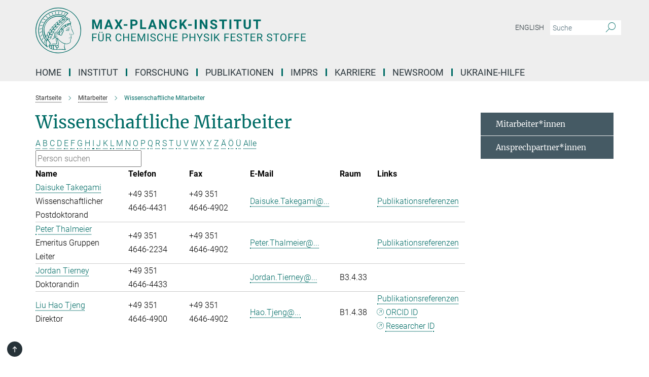

--- FILE ---
content_type: text/html; charset=utf-8
request_url: https://www.cpfs.mpg.de/de/members/scientific_staff?letter=T&previous_letter=R
body_size: 14618
content:
<!DOCTYPE html>
<html prefix="og: http://ogp.me/ns#" lang="de">
<head>
  <meta http-equiv="X-UA-Compatible" content="IE=edge">
  <meta content="width=device-width, initial-scale=1.0" name="viewport">
  <meta http-equiv="Content-Type" content="text/html; charset=utf-8"/>
  <title>Wissenschaftliche Mitarbeiter</title>
  
  <meta name="keywords" content="" /><meta name="description" content="" />
  
  
<meta property="og:title" content="Wissenschaftliche Mitarbeiter">
<meta property="og:description" content="">
<meta property="og:type" content="website">
<meta property="og:url" content="https://www.cpfs.mpg.de/de/members/scientific_staff">
<meta property="og:image" content="https://www.cpfs.mpg.de/assets/og-logo-281c44f14f2114ed3fe50e666618ff96341055a2f8ce31aa0fd70471a30ca9ed.jpg">


  
  


  <meta name="msapplication-TileColor" content="#fff" />
<meta name="msapplication-square70x70logo" content="/assets/touch-icon-70x70-16c94b19254f9bb0c9f8e8747559f16c0a37fd015be1b4a30d7d1b03ed51f755.png" />
<meta name="msapplication-square150x150logo" content="/assets/touch-icon-150x150-3b1e0a32c3b2d24a1f1f18502efcb8f9e198bf2fc47e73c627d581ffae537142.png" />
<meta name="msapplication-wide310x150logo" content="/assets/touch-icon-310x150-067a0b4236ec2cdc70297273ab6bf1fc2dcf6cc556a62eab064bbfa4f5256461.png" />
<meta name="msapplication-square310x310logo" content="/assets/touch-icon-310x310-d33ffcdc109f9ad965a6892ec61d444da69646747bd88a4ce7fe3d3204c3bf0b.png" />
<link rel="apple-touch-icon" type="image/png" href="/assets/touch-icon-180x180-a3e396f9294afe6618861344bef35fc0075f9631fe80702eb259befcd682a42c.png" sizes="180x180">
<link rel="icon" type="image/png" href="/assets/touch-icon-32x32-143e3880a2e335e870552727a7f643a88be592ac74a53067012b5c0528002367.png" sizes="32x32">

  <link rel="preload" href="/assets/roboto-v20-latin-ext_latin_greek-ext_greek_cyrillic-ext_cyrillic-700-8d2872cf0efbd26ce09519f2ebe27fb09f148125cf65964890cc98562e8d7aa3.woff2" as="font" type="font/woff2" crossorigin="anonymous">
  
  
  
  <script>var ROOT_PATH = '/';var LANGUAGE = 'de';var PATH_TO_CMS = 'https://cpfs.iedit.mpg.de';var INSTANCE_NAME = 'cpfs';</script>
  
      <link rel="stylesheet" media="all" href="/assets/responsive_live_green-b4104db02fad82373eaef717c39506fa87036661729168d4cfe06a4e84cae1cb.css" />
    <link rel="stylesheet" media="all" href="/assets/responsive/headerstylesheets/cpfs-header-2c7aa638d80d13a94959a46285bf9aa363a0fc32ec150f0a71bd77d0eda0f93a.css" />

<script>
  window.addEventListener("load", function() {
    var linkElement = document.createElement("link");
    linkElement.rel="stylesheet";
    linkElement.href="/assets/katex/katex-4c5cd0d7a0c68fd03f44bf90378c50838ac39ebc09d5f02a7a9169be65ab4d65.css";
    linkElement.media="all";
    document.head.appendChild(linkElement);
  });
</script>


  

  

  <script>
  if(!window.DCLGuard) {
    window.DCLGuard=true;
  }
</script>
<script type="module">
//<![CDATA[
document.body.addEventListener('Base',function(){  (function (global) {
    if (global.MpgApp && global.MpgApp.object) {
      global.MpgApp.object.id = +'2074370';
    }
  }(window));
});
/*-=deferred=-*/
//]]>
</script>
  <link rel="canonical" href="https://www.cpfs.mpg.de/de/members/scientific_staff" />


  
  <meta name="csrf-param" content="authenticity_token" />
<meta name="csrf-token" content="VUL3I9gE1Szg3QN-z0ExIfazYVBQgr7cOzpJIGRr90E-nhs_DV-AaK2Pby_Cs58ci8RVc0Fbj_oY4bPvrvC2wA" />
  <meta name="generator" content="JustRelate CX Cloud (www.justrelate.com)" />
  
  
      <link rel="alternate" hreflang="en" href="https://www.cpfs.mpg.de/en/members/scientific_staff" />
    <link rel="alternate" hreflang="de" href="https://www.cpfs.mpg.de/de/members/scientific_staff" />


  
    <script type="module" >
      window.allHash = { 'manifest':'/assets/manifest-04024382391bb910584145d8113cf35ef376b55d125bb4516cebeb14ce788597','responsive/modules/display_pubman_reference_counter':'/assets/responsive/modules/display_pubman_reference_counter-8150b81b51110bc3ec7a4dc03078feda26b48c0226aee02029ee6cf7d5a3b87e','responsive/modules/video_module':'/assets/responsive/modules/video_module-231e7a8449475283e1c1a0c7348d56fd29107c9b0d141c824f3bd51bb4f71c10','responsive/live/annual_report_overview':'/assets/responsive/live/annual_report_overview-f7e7c3f45d3666234c0259e10c56456d695ae3c2df7a7d60809b7c64ce52b732','responsive/live/annual_review_overview':'/assets/responsive/live/annual_review_overview-49341d85de5d249f2de9b520154d516e9b4390cbf17a523d5731934d3b9089ec','responsive/live/deferred-picture-loader':'/assets/responsive/live/deferred-picture-loader-088fb2b6bedef1b9972192d465bc79afd9cbe81cefd785b8f8698056aa04cf93','responsive/live/employee':'/assets/responsive/live/employee-ac8cd3e48754c26d9eaf9f9965ab06aca171804411f359cbccd54a69e89bc31c','responsive/live/employee_landing_page':'/assets/responsive/live/employee_landing_page-ac8cd3e48754c26d9eaf9f9965ab06aca171804411f359cbccd54a69e89bc31c','responsive/live/employee_search':'/assets/responsive/live/employee_search-47a41df3fc7a7dea603765ad3806515b07efaddd7cf02a8d9038bdce6fa548a1','responsive/live/event_overview':'/assets/responsive/live/event_overview-817c26c3dfe343bed2eddac7dd37b6638da92babec077a826fde45294ed63f3c','responsive/live/gallery_overview':'/assets/responsive/live/gallery_overview-459edb4dec983cc03e8658fafc1f9df7e9d1c78786c31d9864e109a04fde3be7','responsive/live/institute_page':'/assets/responsive/live/institute_page-03ec6d8aaec2eff8a6c1522f54abf44608299523f838fc7d14db1e68d8ec0c7a','responsive/live/institutes_map':'/assets/responsive/live/institutes_map-588c0307e4a797238ba50134c823708bd3d8d640157dc87cf24b592ecdbd874e','responsive/live/job_board':'/assets/responsive/live/job_board-0db2f3e92fdcd350960e469870b9bef95adc9b08e90418d17a0977ae0a9ec8fd','responsive/live/newsroom':'/assets/responsive/live/newsroom-c8be313dabf63d1ee1e51af14f32628f2c0b54a5ef41ce999b8bd024dc64cad2','responsive/live/organigramm':'/assets/responsive/live/organigramm-18444677e2dce6a3c2138ce8d4a01aca7e84b3ea9ffc175b801208634555d8ff','responsive/live/research_page':'/assets/responsive/live/research_page-c8be313dabf63d1ee1e51af14f32628f2c0b54a5ef41ce999b8bd024dc64cad2','responsive/live/science_gallery_overview':'/assets/responsive/live/science_gallery_overview-5c87ac26683fe2f4315159efefa651462b87429147b8f9504423742e6b7f7785','responsive/live/tabcard':'/assets/responsive/live/tabcard-be5f79406a0a3cc678ea330446a0c4edde31069050268b66ce75cfda3592da0d','live/advent_calendar':'/assets/live/advent_calendar-4ef7ec5654db2e7d38c778dc295aec19318d2c1afcbbf6ac4bfc2dde87c57f12','live/employee':'/assets/live/employee-fb8f504a3309f25dbdd8d3cf3d3f55c597964116d5af01a0ba720e7faa186337','live/employee_landing_page':'/assets/live/employee_landing_page-fb8f504a3309f25dbdd8d3cf3d3f55c597964116d5af01a0ba720e7faa186337','live/gallery_overview':'/assets/live/gallery_overview-18a0e0553dd83304038b0c94477d177e23b8b98bff7cb6dd36c7c99bf8082d12','live/podcast_page':'/assets/live/podcast_page-fe7023d277ed2b0b7a3228167181231631915515dcf603a33f35de7f4fd9566f','live/video_page':'/assets/live/video_page-62efab78e58bdfd4531ccfc9fe3601ea90abeb617a6de220c1d09250ba003d37','responsive/mpg_common/live/dropdown_list':'/assets/responsive/mpg_common/live/dropdown_list-71372d52518b3cb50132756313972768fdec1d4fa3ffa38e6655696fe2de5c0b','responsive/mpg_common/live/event_calendar':'/assets/responsive/mpg_common/live/event_calendar-719dd7e7333c7d65af04ddf8e2d244a2646b5f16d0d7f24f75b0bb8c334da6a5','responsive/mpg_common/live/event_registration':'/assets/responsive/mpg_common/live/event_registration-e6771dca098e37c2858ff2b690497f83a2808b6c642e3f4540e8587e1896c84e','responsive/mpg_common/live/expandable':'/assets/responsive/mpg_common/live/expandable-e2143bde3d53151b5ff7279eaab589f3fefb4fd31278ca9064fd6b83b38d5912','responsive/mpg_common/live/gallery_youtube_video':'/assets/responsive/mpg_common/live/gallery_youtube_video-b859711b59a5655b5fa2deb87bd0d137460341c3494a5df957f750c716970382','responsive/mpg_common/live/interactive_table':'/assets/responsive/mpg_common/live/interactive_table-bff65d6297e45592f8608cd64814fc8d23f62cb328a98b482419e4c25a31fdde','responsive/mpg_common/live/intersection-observer':'/assets/responsive/mpg_common/live/intersection-observer-9e55d6cf2aac1d0866ac8588334111b664e643e4e91b10c5cbb42315eb25d974','responsive/mpg_common/live/main_menu':'/assets/responsive/mpg_common/live/main_menu-43966868573e0e775be41cf218e0f15a6399cf3695eb4297bae55004451acada','responsive/mpg_common/live/news_publication_overview':'/assets/responsive/mpg_common/live/news_publication_overview-d1aae55c18bfd7cf46bad48f7392e51fc1b3a3b887bc6312a39e36eaa58936fa','responsive/mpg_common/live/reverse':'/assets/responsive/mpg_common/live/reverse-9d6a32ce7c0f41fbc5249f8919f9c7b76cacd71f216c9e6223c27560acf41c8b','responsive/mpg_common/live/shuffle':'/assets/responsive/mpg_common/live/shuffle-14b053c3d32d46209f0572a91d3240487cd520326247fc2f1c36ea4d3a6035eb','responsive/mpg_common/live/slick_lazyloader':'/assets/responsive/mpg_common/live/slick_lazyloader-ea2704816b84026f362aa3824fcd44450d54dffccb7fca3c853d2f830a5ce412','responsive/mpg_common/live/video':'/assets/responsive/mpg_common/live/video-55b7101b2ac2622a81eba0bdefd94b5c5ddf1476b01f4442c3b1ae855b274dcf','responsive/mpg_common/live/youtube_extension':'/assets/responsive/mpg_common/live/youtube_extension-2b42986b3cae60b7e4153221d501bc0953010efeadda844a2acdc05da907e90f','preview/_pdf_sorting':'/assets/preview/_pdf_sorting-8fa7fd1ef29207b6c9a940e5eca927c26157f93f2a9e78e21de2578e6e06edf0','preview/advent_calendar':'/assets/preview/advent_calendar-4ef7ec5654db2e7d38c778dc295aec19318d2c1afcbbf6ac4bfc2dde87c57f12','preview/annual_review_search':'/assets/preview/annual_review_search-8fa7fd1ef29207b6c9a940e5eca927c26157f93f2a9e78e21de2578e6e06edf0','preview/edit_overlays':'/assets/preview/edit_overlays-cef31afd41d708f542672cc748b72a6b62ed10df9ee0030c11a0892ae937db70','preview/employee':'/assets/preview/employee-fb8f504a3309f25dbdd8d3cf3d3f55c597964116d5af01a0ba720e7faa186337','preview/employee_landing_page':'/assets/preview/employee_landing_page-fb8f504a3309f25dbdd8d3cf3d3f55c597964116d5af01a0ba720e7faa186337','preview/gallery_overview':'/assets/preview/gallery_overview-ca27fbd8e436a0f15e28d60a0a4a5861f7f9817b9cb44cb36ae654ebe03eec2a','preview/lodash':'/assets/preview/lodash-01fbab736a95109fbe4e1857ce7958edc28a78059301871a97ed0459a73f92d2','preview/overlay':'/assets/preview/overlay-4b3006f01cc2a80c44064f57acfdb24229925bbf211ca5a5e202b0be8cd2e66e','preview/overlay_ajax_methods':'/assets/preview/overlay_ajax_methods-0cceedf969995341b0aeb5629069bf5117896d2b053822e99f527e733430de65','preview/pdf_overview':'/assets/preview/pdf_overview-8fa7fd1ef29207b6c9a940e5eca927c26157f93f2a9e78e21de2578e6e06edf0','preview/podcast_page':'/assets/preview/podcast_page-8b696f28fe17c5875ac647a54463d6cf4beda5fa758ba590dd50d4f7d11e02a0','preview/preview':'/assets/preview/preview-7d20d27ffa274bf0336cbf591613fbbffd4fa684d745614240e81e11118b65c2','preview/science_gallery_overview':'/assets/preview/science_gallery_overview-00600feadb223d3b4cb5432a27cc6bee695f2b95225cb9ecf2e9407660ebcc35','preview/video_page':'/assets/preview/video_page-5359db6cf01dcd5736c28abe7e77dabdb4c7caa77184713f32f731d158ced5a8','preview_manifest':'/assets/preview_manifest-04024382391bb910584145d8113cf35ef376b55d125bb4516cebeb14ce788597','editmarker':'/assets/editmarker-b8d0504e39fbfef0acc731ba771c770852ec660f0e5b8990b6d367aefa0d9b9c','live':'/assets/live-4aa8e228b0242df1d2d064070d3be572a1ad3e67fe8c70b092213a5236b38737','print':'/assets/print-08c7a83da7f03ca9674c285c1cc50a85f44241f0bcef84178df198c8e9805c3c','mpg_base':'/assets/mpg_base-161fbafcd07f5fc9b56051e8acd88e712c103faef08a887e51fdcf16814b7446','mpg_fouc':'/assets/mpg_fouc-e8a835d89f91cf9c99be7a651f3ca1d04175934511621130554eef6aa910482c','mpg_amd':'/assets/mpg_amd-7c9ab00ac1b3a8c78cac15f76b6d33ed50bb1347cea217b0848031018ef80c94','mpg_amd_bundle':'/assets/mpg_amd_bundle-932e0d098e1959a6b4654b199e4c02974ab670115222c010a0bcc14756fce071','responsive/friendlycaptcha/widget.module.min':'/assets/responsive/friendlycaptcha/widget.module.min-19cabfb2100ce6916acaa628a50895f333f8ffb6a12387af23054565ee2122f2','responsive/honeybadger.min':'/assets/responsive/honeybadger.min-213763a8258237e8c4d12f0dbd98d8a966023b02f7433c1a05c1bace6ef120ec','responsive_live':'/assets/responsive_live-d4b4a938cbf67a69dc6ba9767c95bb10486874f069e457abc2ad6f53c7126fac','katex/katex':'/assets/katex/katex-ca9d4097b1925d5d729e5c4c7ffcdb44112ba08c53e7183feb26afa6927cc4fd','responsive/tsmodules/cashew':'/assets/responsive/tsmodules/cashew-f2b3a6f988f933937212c2239a5008703225511ab19b4a6d6cbead2e9904ae21','responsive/tsmodules/datahandler':'/assets/responsive/tsmodules/datahandler-18b09253aa824ba684b48d41aea5edb6321851210404bdc3c47922c961181980','responsive/tsmodules/edit-menu':'/assets/responsive/tsmodules/edit-menu-ed8038730fbc4b64d700f28f3ccdcc8c33cc558e1182af3f37b6b4374a3ad3b6','responsive/tsmodules/edit':'/assets/responsive/tsmodules/edit-80ca9b5137f2eeb575e45f3ff1fd611effb73bd27d9f920d5f758c27a4212067','responsive/tsmodules/image-information':'/assets/responsive/tsmodules/image-information-2766379bd0ae7c612169084e5437d5662006eec54acbecba9f83ac8773ac20fa','responsive/tsmodules/languages':'/assets/responsive/tsmodules/languages-33d886fa0f8a758ac8817dfaf505c136d22e86a95988298f3b14cf46c870a586','responsive/tsmodules/menu':'/assets/responsive/tsmodules/menu-dc7cee42b20a68a887e06bb1979d6ecc601ff8dd361b80cc6a8190e33ab7f005','responsive/tsmodules/notify':'/assets/responsive/tsmodules/notify-44b67b61195156d3827af8dfd00797cd327f013dc404720659f2d3da19cf6f77','responsive/tsmodules/virtual-form':'/assets/responsive/tsmodules/virtual-form-31974440dbd9f79534149b9376a63b1f2e0b542abb5ba898e4fbaeef377d66ca' }
    </script>
    <script type="module">
//<![CDATA[
document.body.addEventListener('AMD',function(){    requirejs.config({
      waitSeconds:0,
      paths: allHash
    })
});
/*-=deferred=-*/
//]]>
</script></head>

 <body class="cpfs employee_list  language-de" id="top">
  
  
  

<header class="navbar hero navigation-on-bottom">

  <div class="container remove-padding header-main-container">


    <div class="navbar-header">
        <a class="navbar-brand mpg-icon mpg-icon-logo language-de language-degreen" aria-label="Logo Max-Planck-Institut für Chemische Physik fester Stoffe, zur Startseite" href="/de"></a>
    </div>

    <div class="lang-search">
      <div class="collapse navbar-collapse bs-navbar-collapse">
        <ul class="hidden-xs hidden-sm nav navbar-nav navbar-right navbar-meta">
          <li class="language-switcher-links">
            
    <a href="/en/members/scientific_staff">English</a>


          </li>
          <li>
            <form class="navbar-form navbar-left search-field hidden-xs" role="search" action="/de/search" accept-charset="UTF-8" method="get">
  <div class="form-group noindex">
    <input class="form-control searchfield"
      name="searchfield"
      placeholder="Suche"
      value=""
      type="search"
      aria-label="Bitte geben Sie einen Suchbegriff ein."
    />
    <button class="btn btn-default searchbutton" aria-label="Suche">
      <i class="mpg-icon mpg-icon-search" role="img" aria-hidden="true"></i>
    </button>
  </div>
</form>
          </li>
          <li>
            
          </li>

        </ul>
      </div>
    </div>


    <div class="navbar-title-wrapper">

      <nav class="navbar navbar-default" aria-label="Hauptnavigation">
        <div class="navbar-header">
          <div class="visible-xs visible-sm">
            <button class="nav-btn navbar-toggle" type="button" data-toggle="collapse" data-target="#main-navigation-container" aria-haspopup="true" aria-expanded="false" aria-label="Hauptnavigations-Schalter">
              <svg width="40" height="40" viewBox="-25 -25 50 50">
                <circle cx="0" cy="0" r="25" fill="none"/>
                <rect class="burgerline-1" x="-15" y="-12" width="30" height="4" fill="black"/>
                <rect class="burgerline-2" x="-15" y="-2" width="30" height="4" fill="black"/>
                <rect class="burgerline-3" x="-15" y="8" width="30" height="4" fill="black"/>
              </svg>
            </button>
          </div>
        </div>

        <div class="collapse navbar-collapse js-navbar-collapse noindex" id="main-navigation-container">

          <div class="mobile-search-pwa-container">
            <div class="mobile-search-container">
              <form class="navbar-form navbar-left search-field visible-sm visible-xs mobile clearfix" role="search" action="/de/search" accept-charset="UTF-8" method="get">
  <div class="form-group noindex">
    <input class="form-control searchfield"
      name="searchfield"
      placeholder="Suche"
      value=""
      type="search"
      aria-label="Bitte geben Sie einen Suchbegriff ein."
    />
    <button class="btn btn-default searchbutton" aria-label="Suche">
      <i class="mpg-icon mpg-icon-search" role="img" aria-hidden="true"></i>
    </button>
  </div>
</form>
            </div>
              
          </div>

          
            <ul class="nav navbar-nav col-xs-12" id="main_nav" data-timestamp="2025-09-17T15:03:42.524Z">
<li class="dropdown mega-dropdown clearfix" tabindex="0" data-positioning="0"><a class="main-navi-item dropdown-toggle undefined" id="Root-de.0" href="/de/home">Home<span></span></a></li>
<li class="dropdown mega-dropdown clearfix" tabindex="0" data-positioning="3">
<a class="main-navi-item dropdown-toggle undefined" id="Root-de.1">INSTITUT<span class="arrow-dock"></span></a><a class="dropdown-toggle visible-xs visible-sm" data-no-bs-toggle="dropdown" role="button" aria-expanded="false" aria-controls="flyout-Root-de.1"><span class="mpg-icon mpg-icon-down2"></span></a><ul id="flyout-Root-de.1" class="col-xs-12 dropdown-menu  mega-dropdown-menu row">
<li class="col-xs-12 col-sm-4 menu-column"><ul class="main"><li class="dropdown-title">
<a id="Root-de.1.0.0">über uns</a><ul>
<li><a href="/3097525/mission-statement" id="Root-de.1.0.0.0">Mission</a></li>
<li><a href="/de/organisation/organigramm" id="Root-de.1.0.0.1">Organigramm</a></li>
<li><a href="/de/organisation/advisory_board" id="Root-de.1.0.0.2">Fachbeirat</a></li>
<li><a href="/de/organisation/board_of_trustees" id="Root-de.1.0.0.3">Kuratorium</a></li>
<li><a href="/de/organisation/fellow" id="Root-de.1.0.0.4">Max Planck Fellows / External Members</a></li>
</ul>
</li></ul></li>
<li class="col-xs-12 col-sm-4 menu-column"><ul class="main">
<li class="dropdown-title">
<a id="Root-de.1.1.0">Mitarbeiter*innen</a><ul>
<li><a href="/de/members" id="Root-de.1.1.0.0">Alle Mitarbeiter*innen</a></li>
<li><a href="/2735801/contact_persons" id="Root-de.1.1.0.1">Ansprechpartner*innen</a></li>
</ul>
</li>
<li class="dropdown-title"><a href="/de/pr_events/pr" id="Root-de.1.1.1">Presse- und Öffentlichkeitsarbeit</a></li>
</ul></li>
<li class="col-xs-12 col-sm-4 menu-column"><ul class="main"><li class="dropdown-title">
<a id="Root-de.1.2.0">service</a><ul>
<li><a href="/en/visitors" id="Root-de.1.2.0.0">International Office</a></li>
<li><a href="/en/administration" id="Root-de.1.2.0.1">Verwaltung</a></li>
<li><a href="/de/library" id="Root-de.1.2.0.2">Bibliothek</a></li>
<li><a href="/de/it" id="Root-de.1.2.0.3">IT</a></li>
<li><a href="/2751993/technical_service" id="Root-de.1.2.0.4">Technik</a></li>
<li><a href="/de/cafeteria" id="Root-de.1.2.0.5">Cafeteria</a></li>
</ul>
</li></ul></li>
</ul>
</li>
<li class="dropdown mega-dropdown clearfix" tabindex="0" data-positioning="3">
<a class="main-navi-item dropdown-toggle undefined" id="Root-de.2"> Forschung<span class="arrow-dock"></span></a><a class="dropdown-toggle visible-xs visible-sm" data-no-bs-toggle="dropdown" role="button" aria-expanded="false" aria-controls="flyout-Root-de.2"><span class="mpg-icon mpg-icon-down2"></span></a><ul id="flyout-Root-de.2" class="col-xs-12 dropdown-menu  mega-dropdown-menu row">
<li class="col-xs-12 col-sm-4 menu-column"><ul class="main">
<li class="dropdown-title">
<a href="/de/research" id="Root-de.2.0.0">ABTEILUNGEN</a><ul>
<li><a href="/1815541/chemical_metals_science" id="Root-de.2.0.0.0">Chemische Metallkunde</a></li>
<li><a href="/tqc/dt" id="Root-de.2.0.0.1">Topologische  Quantenchemie</a></li>
<li><a href="/1820286/physics_of_correlated_matter" id="Root-de.2.0.0.2">Physik korrelierter Materie</a></li>
<li><a href="/1825057/physics_of_quantum_materials" id="Root-de.2.0.0.3">Physik der Quantenmaterie</a></li>
</ul>
</li>
<li class="dropdown-title"><a href="/de/publications/scientific_report" id="Root-de.2.0.1">Scientific Report des Institutes</a></li>
<li class="dropdown-title"><a href="/de/publications/yearbook" id="Root-de.2.0.2">Jahrbuch der Max-Planck-Gesellschaft</a></li>
</ul></li>
<li class="col-xs-12 col-sm-4 menu-column"><ul class="main"><li class="dropdown-title">
<a href="/de/organisation/research_group" id="Root-de.2.1.0">Unabhängige Forschungsgruppen</a><ul>
<li><a href="/spin3d" id="Root-de.2.1.0.0">Spin3D: Three-dimensional Magnetic Systems</a></li>
<li><a href="/3417578/vool" id="Root-de.2.1.0.1">Quantum Information for Quantum Materials</a></li>
<li><a href="/realm-group" id="Root-de.2.1.0.2">Research of Exotic Actinide and Lanthanide Materials</a></li>
<li><a href="/3460432/Synthesis-and-spectroscopy-of-quantum-materials" id="Root-de.2.1.0.3">Synthesis and Spectroscopy of Quantum Materials</a></li>
</ul>
</li></ul></li>
<li class="col-xs-12 col-sm-4 menu-column"><ul class="main">
<li class="dropdown-title">
<a id="Root-de.2.2.0">Partnerships</a><ul>
<li><a class="external" href="https://imprs-cpqm.mpg.de/" target="_blank" id="Root-de.2.2.0.0">IMPRS-CPQM↗</a></li>
<li><a class="external" href="https://www.mpg.de/6959494/postech_complex_phase_korea" target="_blank" id="Root-de.2.2.0.1">POSTECH Center↗</a></li>
<li><a class="external" href="https://www.quantummaterials.mpg.de/" target="_blank" id="Root-de.2.2.0.2">Graduate Center for Quantum Materials↗</a></li>
</ul>
</li>
<li class="dropdown-title"><a id="Root-de.2.2.1">PARTNERGRUPPEN</a></li>
</ul></li>
</ul>
</li>
<li class="dropdown mega-dropdown clearfix" tabindex="0" data-positioning="1">
<a class="main-navi-item dropdown-toggle undefined" id="Root-de.3"> Publikationen<span class="arrow-dock"></span></a><a class="dropdown-toggle visible-xs visible-sm" data-no-bs-toggle="dropdown" role="button" aria-expanded="false" aria-controls="flyout-Root-de.3"><span class="mpg-icon mpg-icon-down2"></span></a><ul id="flyout-Root-de.3" class="col-xs-12 dropdown-menu  mega-dropdown-menu row"><li class="col-xs-12 col-sm-4 menu-column"><ul class="main"><li class="dropdown-title">
<a id="Root-de.3.0.0">Publikationen</a><ul>
<li><a href="/de/publications" id="Root-de.3.0.0.0">Publikationen des Instituts</a></li>
<li><a href="/de/publications/search" id="Root-de.3.0.0.1">Publikationssuche</a></li>
</ul>
</li></ul></li></ul>
</li>
<li class="dropdown mega-dropdown clearfix" tabindex="0" data-positioning="0"><a class="main-navi-item dropdown-toggle undefined" id="Root-de.4" href="/de/imprs-cpqm">IMPRS<span></span></a></li>
<li class="dropdown mega-dropdown clearfix" tabindex="0" data-positioning="3">
<a class="main-navi-item dropdown-toggle undefined" id="Root-de.5">Karriere<span class="arrow-dock"></span></a><a class="dropdown-toggle visible-xs visible-sm" data-no-bs-toggle="dropdown" role="button" aria-expanded="false" aria-controls="flyout-Root-de.5"><span class="mpg-icon mpg-icon-down2"></span></a><ul id="flyout-Root-de.5" class="col-xs-12 dropdown-menu  mega-dropdown-menu row">
<li class="col-xs-12 col-sm-4 menu-column"><ul class="main"><li class="dropdown-title">
<a href="/de/career" id="Root-de.5.0.0">Karriere am MPI CPFS</a><ul>
<li><a href="/3102755/application" id="Root-de.5.0.0.0">Bewerbungen</a></li>
<li><a href="/de/jobs" id="Root-de.5.0.0.1">Stellenangebote</a></li>
<li><a href="/3102806/educational_programs" id="Root-de.5.0.0.2">Ausbildung</a></li>
</ul>
</li></ul></li>
<li class="col-xs-12 col-sm-4 menu-column"><ul class="main">
<li class="dropdown-title">
<a id="Root-de.5.1.0">Chancengleichheit</a><ul>
<li><a href="/2735595/gender_equality" id="Root-de.5.1.0.0">Gleichstellung</a></li>
<li><a href="/2735638/job_and_family" id="Root-de.5.1.0.1">Beruf und Familie</a></li>
</ul>
</li>
<li class="dropdown-title"><a href="/2735818/phd_representatives" id="Root-de.5.1.1">Promovierendenvertretung</a></li>
<li class="dropdown-title"><a href="/2958299/postdocs" id="Root-de.5.1.2">Vertretung der Postdocs</a></li>
</ul></li>
<li class="col-xs-12 col-sm-4 menu-column"><ul class="main"><li class="dropdown-title">
<a id="Root-de.5.2.0">WEiterbildung</a><ul>
<li><a href="/3103152/career_progression" id="Root-de.5.2.0.0">Entwicklungsmöglichkeiten</a></li>
<li><a href="/2758495/furthereducation" id="Root-de.5.2.0.1">Fortbildungsmöglichkeiten</a></li>
</ul>
</li></ul></li>
</ul>
</li>
<li class="dropdown mega-dropdown clearfix" tabindex="0" data-positioning="1">
<a class="main-navi-item dropdown-toggle undefined" id="Root-de.6">Newsroom<span class="arrow-dock"></span></a><a class="dropdown-toggle visible-xs visible-sm" data-no-bs-toggle="dropdown" role="button" aria-expanded="false" aria-controls="flyout-Root-de.6"><span class="mpg-icon mpg-icon-down2"></span></a><ul id="flyout-Root-de.6" class="col-xs-12 dropdown-menu  mega-dropdown-menu row"><li class="col-xs-12 col-sm-4 menu-column"><ul class="main">
<li class="dropdown-title"><a href="/de/pr_events/lectures" id="Root-de.6.0.0">Vorträge / Workshops / Konferenzen</a></li>
<li class="dropdown-title"><a href="/2123253/news" id="Root-de.6.0.1">pressemeldungen</a></li>
</ul></li></ul>
</li>
<li class="dropdown mega-dropdown clearfix" tabindex="0" data-positioning="0"><a class="main-navi-item dropdown-toggle undefined" id="Root-de.7" href="/3430468/ukrainehelp"> Ukraine-Hilfe<span></span></a></li>
</ul>

          <div class="text-center language-switcher visible-xs visible-sm">
            
    <a href="/en/members/scientific_staff">English</a>


          </div>
        </div>
      </nav>
    </div>
  </div>
</header>

<header class="container-full-width visible-print-block">
  <div class="container">
    <div class="row">
      <div class="col-xs-12">
        <div class="content">
              <span class="mpg-icon mpg-icon-logo custom-print-header language-de">
                Max-Planck-Institut für Chemische Physik fester Stoffe
              </span>
        </div>
      </div>
    </div>
  </div>
</header>

<script type="module">
//<![CDATA[
document.body.addEventListener('Base',function(){  var mainMenu;
  if(typeof MpgCommon != "undefined") {
    mainMenu = new MpgCommon.MainMenu();
  }
});
/*-=deferred=-*/
//]]>
</script>
  
  <div id="page_content">
    <div class="container content-wrapper">
  <div class="row">
    <main>
      <article class="col-md-9 ">
        <div class="content py-0">
          <div class="noindex">
  <nav class="hidden-print" aria-label="Breadcrumb">
    <ol class="breadcrumb clearfix" vocab="http://schema.org/" typeof="BreadcrumbList">

          <li class="breadcrumb-item" property="itemListElement" typeof="ListItem">
            <a property="item"
               typeof="WebPage"
               href="/de"
               class=""
               title="">
              <span property="name">Startseite</span>
            </a>
            <meta property="position" content="1">
          </li>
          <li class="breadcrumb-item" property="itemListElement" typeof="ListItem">
            <a property="item"
               typeof="WebPage"
               href="/de/members"
               class=""
               title="">
              <span property="name">Mitarbeiter</span>
            </a>
            <meta property="position" content="2">
          </li>
      <li class="breadcrumb-item active" property="itemListElement" typeof="ListItem" aria-current="page">
        <span property="name">Wissenschaftliche Mitarbeiter</span>
        <meta property="position" content="3">
      </li>
    </ol>
  </nav>
</div>


        </div>
        

    <h1 class="page-titledesc">Wissenschaftliche Mitarbeiter</h1>
    <div class="meta-information">
      
    </div>
    <div class="employee_list">
        <div class="search_letters">
          <div class="dotted_line"></div>

          <div class="letters"><a class="" href="/de/members/scientific_staff?letter=A&amp;previous_letter=T">A</a> <a class="" href="/de/members/scientific_staff?letter=B&amp;previous_letter=T">B</a> <a class="" href="/de/members/scientific_staff?letter=C&amp;previous_letter=T">C</a> <a class="" href="/de/members/scientific_staff?letter=D&amp;previous_letter=T">D</a> <a class="" href="/de/members/scientific_staff?letter=E&amp;previous_letter=T">E</a> <a class="" href="/de/members/scientific_staff?letter=F&amp;previous_letter=T">F</a> <a class="" href="/de/members/scientific_staff?letter=G&amp;previous_letter=T">G</a> <a class="" href="/de/members/scientific_staff?letter=H&amp;previous_letter=T">H</a> <a class="" href="/de/members/scientific_staff?letter=I&amp;previous_letter=T">I</a> <a class="" href="/de/members/scientific_staff?letter=J&amp;previous_letter=T">J</a> <a class="" href="/de/members/scientific_staff?letter=K&amp;previous_letter=T">K</a> <a class="" href="/de/members/scientific_staff?letter=L&amp;previous_letter=T">L</a> <a class="" href="/de/members/scientific_staff?letter=M&amp;previous_letter=T">M</a> <a class="" href="/de/members/scientific_staff?letter=N&amp;previous_letter=T">N</a> <a class="" href="/de/members/scientific_staff?letter=O&amp;previous_letter=T">O</a> <a class="" href="/de/members/scientific_staff?letter=P&amp;previous_letter=T">P</a> <a class="" href="/de/members/scientific_staff?letter=Q&amp;previous_letter=T">Q</a> <a class="" href="/de/members/scientific_staff?letter=R&amp;previous_letter=T">R</a> <a class="" href="/de/members/scientific_staff?letter=S&amp;previous_letter=T">S</a> <a class="current" href="/de/members/scientific_staff?letter=T&amp;previous_letter=T">T</a> <a class="" href="/de/members/scientific_staff?letter=U&amp;previous_letter=T">U</a> <a class="" href="/de/members/scientific_staff?letter=V&amp;previous_letter=T">V</a> <a class="" href="/de/members/scientific_staff?letter=W&amp;previous_letter=T">W</a> <a class="" href="/de/members/scientific_staff?letter=X&amp;previous_letter=T">X</a> <a class="" href="/de/members/scientific_staff?letter=Y&amp;previous_letter=T">Y</a> <a class="" href="/de/members/scientific_staff?letter=Z&amp;previous_letter=T">Z</a> <a class="" href="/de/members/scientific_staff?letter=%C3%84&amp;previous_letter=T">Ä</a> <a class="" href="/de/members/scientific_staff?letter=%C3%96&amp;previous_letter=T">Ö</a> <a class="" href="/de/members/scientific_staff?letter=%C3%9C&amp;previous_letter=T">Ü</a> <a class=" all" href="/de/members/scientific_staff?letter=Alle&amp;previous_letter=T">Alle</a></div>

          <div class="search">
            <form action="/de/members/scientific_staff" accept-charset="UTF-8" method="post"><input type="hidden" name="authenticity_token" value="L04XH360BmN57qZ3V7ZuCDurqsRL6DQ03JuwljbmOBU6fqBoRfCVgtdW034dmBEg5n8u4YFuGmvLkFu8WGIq6A" autocomplete="off" />
              <input type="text" name="search" id="search" value="" class="text_input default_text" title="Person suchen" placeholder="Person suchen" />
</form>          </div>

          <div class="dotted_line"></div>
        </div>

        <div class="content">
          <div>
            
          </div>

          <table class="table_without_sidebar dataTable" data-length="99" data-show-filter="false"><thead><tr><th class="name first" data-column="name">Name</th><th class="phone" data-column="phone">Telefon</th><th class="fax" data-column="fax">Fax</th><th class="email" data-column="email">E-Mail</th><th class="room" data-column="room">Raum</th><th class="links last" data-column="links">Links</th></tr><tr><td colspan="6"></td></tr></thead><tbody><tr class="last"><td class="name first"><a title="Weitere Informationen zu Daisuke Takegami" href="/de/members/scientific_staff/132661"><span class="icon link_like_text employee_name">Daisuke Takegami</span></a><div class="position">Wissenschaftlicher Postdoktorand</div></td><td class="phone"><ul class="no_list_icon"><li>+49 351 4646-4431</li></ul></td><td class="fax"><ul class="no_list_icon"><li>+49 351 4646-4902</li></ul></td><td class="email"><a data-indirect-mail="true" href="mailto:98d64616761044b67430a46e2071e3223f61de1017ae3b36259f84f2">Daisuke.Takegami@...</a></td><td class="room"></td><td class="links last"><a class="links_curriculum" rel="nofollow" href="/publication-search/2074370?person=http%3A%2F%2Fpubman.mpdl.mpg.de%2Fcone%2Fpersons%2Fresource%2Fpersons212985">Publikationsreferenzen</a></td></tr><tr class="last"><td class="name first"><a title="Weitere Informationen zu Peter Thalmeier" href="/de/members/scientific_staff/132673"><span class="icon link_like_text employee_name">Peter Thalmeier</span></a><div class="position">Emeritus Gruppen Leiter</div></td><td class="phone"><ul class="no_list_icon"><li>+49 351 4646-2234</li></ul></td><td class="fax"><ul class="no_list_icon"><li>+49 351 4646-4902</li></ul></td><td class="email"><a data-indirect-mail="true" href="mailto:8cd25b00715575f0413da26e2e75fc0b1c72c8054aed26216cd585">Peter.Thalmeier@...</a></td><td class="room"></td><td class="links last"><a class="links_curriculum" rel="nofollow" href="/publication-search/2074370?person=http%3A%2F%2Fpubman.mpdl.mpg.de%2Fcone%2Fpersons%2Fresource%2Fpersons126879">Publikationsreferenzen</a></td></tr><tr class="last"><td class="name first"><a title="Weitere Informationen zu Jordan Tierney" href="/de/members/scientific_staff/148333"><span class="icon link_like_text employee_name">Jordan Tierney</span></a><div class="position">Doktorandin</div></td><td class="phone"><ul class="no_list_icon"><li>+49 351 4646-4433</li></ul></td><td class="fax"></td><td class="email"><a data-indirect-mail="true" href="mailto:96d85d0162150fcc4934bd652269ce280f64dd5809f0316826d4">Jordan.Tierney@...</a></td><td class="room">B3.4.33</td><td class="links last"></td></tr><tr class="last"><td class="name first"><a title="Weitere Informationen zu Liu Hao Tjeng" href="/de/members/scientific_staff/132665"><span class="icon link_like_text employee_name">Liu Hao Tjeng</span></a><div class="position">Direktor</div></td><td class="phone"><ul class="no_list_icon"><li>+49 351 4646-4900</li></ul></td><td class="fax"><ul class="no_list_icon"><li>+49 351 4646-4902</li></ul></td><td class="email"><a data-indirect-mail="true" href="mailto:94d6404b571144f64711ac7b2163a0260f65801201">Hao.Tjeng@...</a></td><td class="room">B1.4.38</td><td class="links last"><a class="links_curriculum" rel="nofollow" href="/publication-search/2074370?person=http%3A%2F%2Fpubman.mpdl.mpg.de%2Fcone%2Fpersons%2Fresource%2Fpersons126881">Publikationsreferenzen</a><a class="external" target="_blank" href="https://orcid.org/0000-0002-0595-9312">ORCID ID</a> <a class="external" target="_blank" href="http://www.researcherid.com/rid/B-8607-2019">Researcher ID</a> </td></tr></tbody></table>


        </div>
    </div>





      </article>
    </main>
    <aside class="sidebar">

  <div class="col-md-3 ">
    <div class="sidebar-slider">
      <div class="side-nav-scroller">
        
      </div>
    </div>
    <div class="graybox_container noindex hidden-print">
  
  
    <div class="linklist graybox clearfix">
      <ul>
          <li><a target="_self" class="" href="/de/members">Mitarbeiter*innen</a></li>
          <li><a target="_self" class="" href="/2735801/contact_persons">Ansprechpartner*innen</a></li>
      </ul>
      <script type="text/javascript">
        /*-=deferred=-*/
        document
          .querySelectorAll(".linklist.graybox a[data-samepage]")
          .forEach(function(link) {
            if (link.hash == location.hash) link.classList.add("active")
          })
        document
          .querySelectorAll(".linklist.graybox a[data-childrenpage]")
          .forEach(function(link) {
            if (link.hash == location.hash) link.classList.add("active")
          })
      </script>
    </div>
</div>

    

  </div>
</aside>



  </div>
</div>

  </div>
  <div class="footer-wrap noindex">
  <footer class="container-full-width green footer trngl-footer hidden-print">
      <svg viewbox="0 0 1 1" style="width:100%; height:4em; overflow:visible" preserveAspectRatio="none">
        <path class="footer-triangle" d="M 0 1 L 1 0 L 1 1.1 L 0 1.1" fill="none"/>
      </svg>
    <div class="container invert">
      <div class="row">
        <div class="to-top-dummy"></div>
          <a id="to-top-button" class="to-top opposite" href="#top">Top</a>
          <div class="col-md-12 columns-quicklinks-container">
            
                <div class="footer-focus">
  <h4 class="h3 footer-link-header" tabindex="0" aria-haspopup="true" aria-expanded="false">Schnelleinstieg <i class="mpg-icon mpg-icon-down2"></i></h4>
  <ul class="footer-links">
    <li><a class="" href="/2735801/contact_persons">Ansprechpartner*innen</a> </li>
    <li><a class="" href="/de/contact">Kontakt / Anfahrt</a> </li>
    <li><a class="" href="/de/pr_events/pr">Presse- und Öffentlichkeitsarbeit</a> </li>
    <li><a class="external" href="https://www1.cpfs.mpg.de/web/Aktuelles/Menu/default_data/menu.pdf">Kantine: Speiseplan</a> </li>
  </ul>
</div>

                
                
                

            
              <div class="col-xs-12 col-md-4">
  <ul class="quicklinks">
      <li><a target="_self" class="btn btn-primary" href="https://www.mpg.de/de">Max-Planck-Gesellschaft</a></li>
      <li><a target="_self" class="btn btn-primary" href="/1828361/intranet">Intranet</a></li>
  </ul>
</div>



          </div>
      </div>
    </div>
  </footer>
  <footer class="container-full-width darkgreen institute-subfooter hidden-print">
  <div class="container space-between invert">
      <div class="logo">
            <a target="_blank" href="https://www.mpg.de/de">
              <div class="mpg-icon mpg-icon-logo"></div>
</a>            <a target="_blank" href="https://www.mpg.de/de">
              <div class="copyright-text copyright-text-upper">
                <span class="">Max-Planck-Gesellschaft</span>
              </div>
</a>
      </div>

      <div class="links">
  <ul>
    
      <li><a target="_self" href="/de/imprint">Impressum</a></li><li><a target="_self" href="/de/datenschutzhinweis">Datenschutzhinweis</a></li>
  </ul>
</div>


      <div class="copyright">
        <div class="copyright-sign">
          ©
        </div>
        <p class="copyright-text copyright-text-right">2026, Max-Planck-Gesellschaft</p>
      </div>
    </div>
</footer>

  <footer class="container-full-width visible-print-block">
    <div class="container">
      <div class="row">
        <div class="col-xs-12">
          <div class="content">
            <p>© 2003-2026, Max-Planck-Gesellschaft</p>
          </div>
        </div>
      </div>
    </div>
  </footer>
</div>
<div class="visible-print print-footer">
  <div class="print-footer-button print-webview-toggle">
    Web-Ansicht
  </div>
  <div class="print-footer-button print-page">
    Seite Drucken
  </div>
  <div class="print-footer-button">
    <a target="mpg_print_window" class="print-footer-button print-open-window" rel="nofollow" href="/de/members/scientific_staff?print=yes">Im neuen Fenster öffnen</a>
  </div>


  <span class="print-estimate-label">
    Geschätzte DIN-A4 Seiten-Breite
  </span>
</div>


  
<div id="go_to_live" class="hidden-print noindex"><a class="infobox_link" target="_blank" title="https://cpfs.iedit.mpg.de/2074370/members_a" rel="nofollow" href="https://cpfs.iedit.mpg.de/2074370/members_a">Zur Redakteursansicht</a></div>

    <script type="module">
//<![CDATA[
document.body.addEventListener('AMD',function(){      amdRequest()
});
/*-=deferred=-*/
//]]>
</script>  <script>
    if (false) {
      linkElement = document.createElement("link");
      linkElement.rel = "stylesheet";
      linkElement.href ="/assets/fonts-special-char-7274d8a728aace1da7f15ed582e09518d08e137c9df0990d5bf76c594f23be2d.css";
      linkElement.media = "all";

      document.head.appendChild(linkElement);
    }
  </script>
  <script type="module">
    window.addEventListener('DOMContentLoaded', (event) => {
      var loadingChain = [
        {
          name:"Base",
          script:"/assets/mpg_base-161fbafcd07f5fc9b56051e8acd88e712c103faef08a887e51fdcf16814b7446.js"
        },
        {
          name:"Fouc",
          script:"/assets/mpg_fouc-e8a835d89f91cf9c99be7a651f3ca1d04175934511621130554eef6aa910482c.js"
        }
      ];

      loadingChain = loadingChain.concat(window.additionalDependencies || []);

      loadingChain.push(
        {
          name:"AMD",
          script:"/assets/mpg_amd-7c9ab00ac1b3a8c78cac15f76b6d33ed50bb1347cea217b0848031018ef80c94.js"
        },
      );


      var loadNext = function () {
        if (loadingChain.length == 0 ) {
          window.loadingChainProcessed = true;
          return;
        };
        var nextScript = loadingChain.shift();

        var scriptElement = document.createElement("script");
        scriptElement.src=nextScript.script;
        scriptElement.setAttribute("defer","");
        scriptElement.onload=function(){
          document.body.dispatchEvent(new CustomEvent(nextScript.name));
          loadNext();
        }
        document.head.appendChild(scriptElement);
      };
      loadNext();

    });


  </script>
  
  
<!-- START Matomo tracking code -->

<!-- For privacy details see https://www.mpg.de/datenschutzhinweis or https://www.mpg.de/privacy-policy -->

<script type='module'>
  (function(){
      var s, d = document, e = d.createElement('script');
      e.type = 'text/javascript';
      e.src = '//statistik.mpg.de/api.js';
      e.async = true;
      e.onload = function () {
      try {
             var p = Piwik.getTracker('//statistik.mpg.de/api', 119);
             p.setCustomDimension(1, "de");
             p.setCustomDimension(3, "de");
             p.trackPageView();
             p.enableLinkTracking();
         } catch (e) {}
      };
      s = d.getElementsByTagName('script')[0]; s.parentNode.insertBefore(e, s);
  })();
</script><noscript><p><img src='//statistik.mpg.de/api?idsite=601&rec=1' style='border:0' alt=''/></p></noscript>
<!-- END Matomo tracking code  -->


  
</body>
</html>
